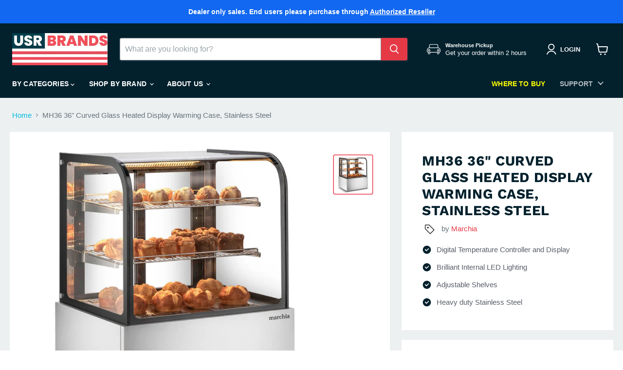

--- FILE ---
content_type: text/css
request_url: https://usrbrands.com/cdn/shop/t/29/assets/custom.css?v=8053661184217234381760685356
body_size: 933
content:
body.template-product{background:#ecf0f1}.custom-product__sec .product__container{margin-top:0!important;max-width:1840px;padding:0 20px}.custom-product__sec .product-main{width:37%;margin-left:0;padding-left:24px}.custom-product__sec .product--outer{flex-wrap:wrap}.custom-product__sec .product--outer .product-gallery{width:100%;background:#fff;padding:20px 33px;margin-bottom:20px}.custom-product__sec .product-main .product-details{background:#fff;margin-bottom:20px;padding:42px 42px 30px}.custom-product__sec .product--outer .product-gallery .product-gallery--viewer{order:1}.custom-product__sec .product--outer .product-gallery .product-gallery--navigation{order:2;margin-right:0;margin-left:20px}.custom-product__sec .product--outer [data-product-gallery-thumbnails=left] .product-gallery--media-thumbnail{margin-top:24px}.custom-product__sec .product--outer .product-gallery--media-thumbnail[data-gallery-selected=true]{box-shadow:0 0 0 1.5px #e63946}.custom-product__sec .product-main .product-details .product-description ul li{color:#595e69;font-weight:500;margin-bottom:12px;padding-left:30px;position:relative}.custom-product__sec .product-main .product-details .product-description ul li:after{content:"";background-image:url("data:image/svg+xml,%3Csvg xmlns='http://www.w3.org/2000/svg' viewBox='0 0 24 24' fill='%2302212d'%3E%3Cpath d='M12 22C17.5228 22 22 17.5228 22 12C22 6.47715 17.5228 2 12 2C6.47715 2 2 6.47715 2 12C2 17.5228 6.47715 22 12 22ZM17.4571 9.45711L11 15.9142L6.79289 11.7071L8.20711 10.2929L11 13.0858L16.0429 8.04289L17.4571 9.45711Z'%3E%3C/path%3E%3C/svg%3E ");width:20px;height:20px;position:absolute;top:50%;left:0;transform:translateY(-50%)}.custom-product__sec .product-main .product-details .product-description ul{list-style-type:none;padding:0}.product-specification-table{background:#fff;margin-bottom:20px;padding:28px 40px 25px}.product-specification-table__title{font-size:20px;font-weight:600;margin-bottom:26px;margin-top:0}.product-specification-table__title span{display:inline-block;padding-bottom:18px;position:relative;color:#000}.product-specification-table__title span:after{background:#e63946;border-radius:2px;bottom:0;content:"";display:block;height:3px;left:0;position:absolute;width:100%}.product-specification-table__table{width:100%;border-collapse:collapse;border-spacing:0;max-width:100%}.product-specification-table__table .col.label{border-right:1px solid #e8e4e4;color:#063e56;font-weight:600}.product-specification-table__table tr:nth-child(2n-1) td{background:#f4f5f5}.product-specification-table__table .col{font-size:16px;width:50%;padding:11px 12px 8px}.pdp-documents__list-wrapper .pdp-documents__list li a:hover{text-decoration:underline}.product-documents__container{background:#fff;margin-bottom:20px;padding:28px 40px 25px}.product-documents__container .product-documents__title{font-size:20px;font-weight:600;margin-bottom:26px;margin-top:0}.product-documents__container .product-documents__title span{display:inline-block;padding-bottom:18px;position:relative;color:#000}.product-documents__container .product-documents__title span:after{background:#e63946;border-radius:2px;bottom:0;content:"";display:block;height:3px;left:0;position:absolute;width:100%}.pdp-documents__list-wrapper .pdp-documents__list li img{display:block;width:100%;border:1px solid #f0f0f0}.pdp-documents__list-wrapper .pdp-documents__list{padding:0;display:flex;flex-wrap:wrap;gap:20px;list-style-type:none}.pdp-documents__list-wrapper .pdp-documents__list li a{font-size:14px;color:#02212d;font-weight:600;display:flex;flex-direction:column;text-align:center;gap:10px;text-decoration:none}.pdp-documents__list-wrapper .pdp-documents__list li{width:calc(33.33% - 20px * 2/3)}.product-approval__container{background:#fff;margin-bottom:20px;padding:28px 40px 25px}.pdp-title{font-size:20px;font-weight:600;margin-bottom:26px;margin-top:0}.pdp-title span{display:inline-block;padding-bottom:18px;position:relative;color:#000}.pdp-title span:after{background:#e63946;border-radius:2px;bottom:0;content:"";display:block;height:3px;left:0;position:absolute;width:100%}ul.product-approval__list{list-style-type:none;margin:0;padding:0}ul.product-approval__list li{display:flex;align-items:center;flex-wrap:wrap;margin-bottom:12px}ul.product-approval__list li .product-approval__logo{min-width:37px;max-width:37px}ul.product-approval__list li .product-approval__logo img{max-width:100%}.product-approval__content-wrapper{padding-left:20px}.product-approval__content-wrapper h4{margin:0 0 3px;font-size:16px;color:#000;font-weight:600;text-transform:capitalize}ul.product-approval__list li:last-child{margin-bottom:0}.product-coldline__container{background:#fff;margin-bottom:20px;padding:28px 40px 25px}.product-coldline__container .product-coldline__logo{margin-bottom:25px}.product-coldline__logo img{width:100%;max-width:100%}.brand-description{font-size:14px}.product--outer__left{width:63%}.full-product__desc{background:#fff;margin-bottom:20px;padding:28px 40px 25px}.full-product__desc h3{font-size:20px;color:#000;margin-top:0;margin-bottom:16px;line-height:1.4;text-transform:unset}.pdp-block-content.description{color:#595e69;font-weight:400;line-height:1.42857143;font-size:16px}.pdp-block-content.description p{margin:0 0 15px}.pdp-block-content.description ul{padding:10px 0 0;list-style:none none;margin:0 0 0 20px}.pdp-block-content.description ul li{font-size:16px;color:#595e69;font-weight:400;margin-bottom:8px;padding-left:23px;position:relative}.pdp-block-content.description ul li:before{background:#d14132;border-radius:50%;content:"";display:block;height:8px;left:0;position:absolute;top:7px;width:8px;z-index:1}.brand-description p{margin:0}.product-vendor a{color:#e43845}.product-vendor svg{width:30px;height:30px;vertical-align:middle;margin-right:10px}.product__left-wrapper .collection-list__container{padding:0}@media (max-width:1200px){.product--outer__left{width:60%}.custom-product__sec .product-main{width:40%}.highlight-banner__count-4 .highlights-banner__block{width:calc(50% - 15px);margin-bottom:0}.highlights-banner__content{gap:30px}}@media (max-width:991px){.custom-product__sec .product-main{width:100%;padding-left:0;padding-right:0}.product--outer__left{width:100%}.custom-product__sec .product-main .product-details{margin-top:0}}@media (max-width:479px){.custom-product__sec .product__container{padding:0}.full-product__desc{background:#fff;padding:25px 20px 15px}.custom-product__sec .product--outer .product-gallery{padding:16px}.custom-product__sec .product--outer .product-gallery .product-gallery--navigation{margin-left:0}.pdp-block-content.description ul{margin:0}.custom-product__sec .product-main .product-details,.product-specification-table,.product-documents__container,.product-approval__container,.product-coldline__container{padding:25px 20px 15px}.highlight-banner{margin-bottom:20px}.product__left-wrapper .promo-grid--section,.product__left-wrapper .collection-list__container{padding:0 20px}.highlights-banner__content:not([data-highlights-slider]){grid-template-columns:repeat(1,1fr)}}body.submenu-active .site-main-dimmer{display:block;opacity:1}.productgrid--items li.productgrid--item .productitem--title a{overflow:hidden;text-overflow:ellipsis;display:-webkit-box;-webkit-line-clamp:2;font-size:16px;-webkit-box-orient:vertical}.productgrid--items li.productgrid--item span.productitem--vendor a{color:#e63946;font-weight:600}.custom-main__desc{overflow:hidden;text-overflow:ellipsis;display:-webkit-box;-webkit-line-clamp:3;-webkit-box-orient:vertical}
/*# sourceMappingURL=/cdn/shop/t/29/assets/custom.css.map?v=8053661184217234381760685356 */
